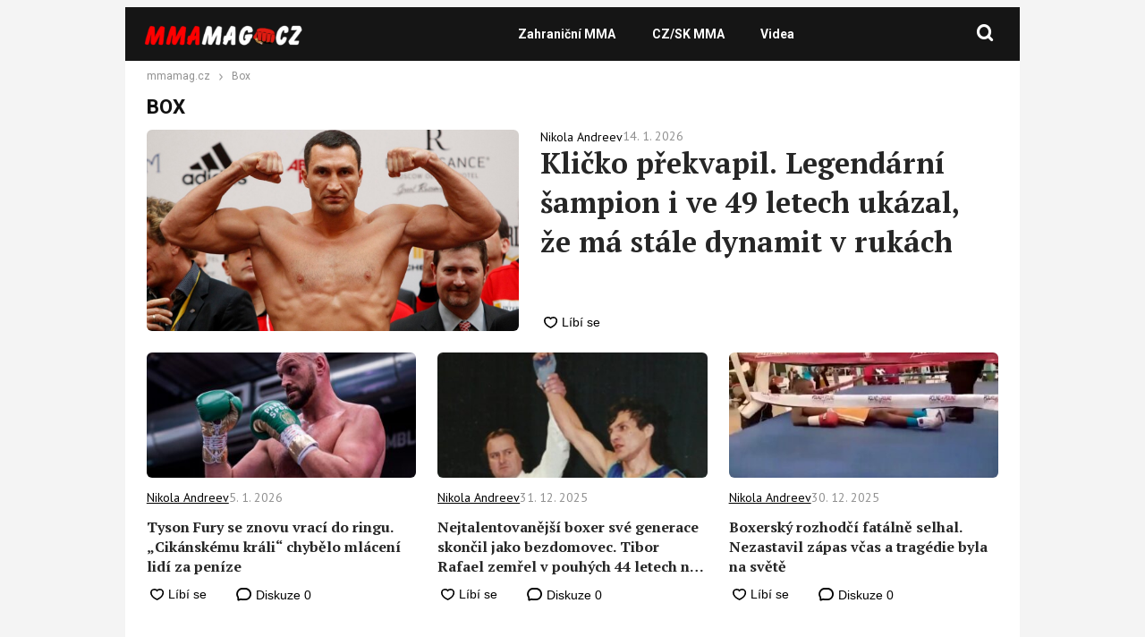

--- FILE ---
content_type: text/html; charset=utf-8
request_url: https://www.google.com/recaptcha/api2/aframe
body_size: 265
content:
<!DOCTYPE HTML><html><head><meta http-equiv="content-type" content="text/html; charset=UTF-8"></head><body><script nonce="2k9mmcelIOORzJ45U40bnQ">/** Anti-fraud and anti-abuse applications only. See google.com/recaptcha */ try{var clients={'sodar':'https://pagead2.googlesyndication.com/pagead/sodar?'};window.addEventListener("message",function(a){try{if(a.source===window.parent){var b=JSON.parse(a.data);var c=clients[b['id']];if(c){var d=document.createElement('img');d.src=c+b['params']+'&rc='+(localStorage.getItem("rc::a")?sessionStorage.getItem("rc::b"):"");window.document.body.appendChild(d);sessionStorage.setItem("rc::e",parseInt(sessionStorage.getItem("rc::e")||0)+1);localStorage.setItem("rc::h",'1768608681765');}}}catch(b){}});window.parent.postMessage("_grecaptcha_ready", "*");}catch(b){}</script></body></html>

--- FILE ---
content_type: text/css
request_url: https://www.mmamag.cz/wp-content/themes/webmagazin/assets/css/global.css?ver=1763973899
body_size: 4423
content:
@import url('https://fonts.googleapis.com/css2?family=PT+Sans:ital,wght@0,400;0,700;1,400;1,700&family=PT+Serif:ital,wght@0,400;0,700;1,400;1,700&display=swap');

.pt-sans-regular {
    font-family: "PT Sans", sans-serif;
    font-weight: 400;
    font-style: normal;
  }
  
  .pt-sans-bold {
    font-family: "PT Sans", sans-serif;
    font-weight: 700;
    font-style: normal;
  }
  
  .pt-sans-regular-italic {
    font-family: "PT Sans", sans-serif;
    font-weight: 400;
    font-style: italic;
  }
  
  .pt-sans-bold-italic {
    font-family: "PT Sans", sans-serif;
    font-weight: 700;
    font-style: italic;
  }  

  .pt-serif-regular {
    font-family: "PT Serif", serif;
    font-weight: 400;
    font-style: normal;
  }
  
  .pt-serif-bold {
    font-family: "PT Serif", serif;
    font-weight: 700;
    font-style: normal;
  }
  
  .pt-serif-regular-italic {
    font-family: "PT Serif", serif;
    font-weight: 400;
    font-style: italic;
  }
  
  .pt-serif-bold-italic {
    font-family: "PT Serif", serif;
    font-weight: 700;
    font-style: italic;
  }
  

:root {
    --content-padding: 1.7em;

    --color-primary: #8e7652;
    --color-primary-light: #9b825c;
    --color-primary-dark: #6b5739;

    --content-width: 1100px;
    --header-height: 60px;
}

body {
    /*padding-top: var(--header-height);*/
    background-color: #f4f4f4;
}

@media screen and (max-width: 768px) {
    body{
        overflow: hidden;
    }
}

.site-header {
    position: relative;
    background-color: #000000;
    width: 100%;
    z-index: 2;
    max-width: 1000px;
    margin: auto;
}

.site-header-inner {
    height: var(--header-height);
    padding: 0 calc(0.8 * var(--content-padding));

    display: flex;
    align-items: center;
}

.site-header-content {
    display: flex;
    align-items: center;
    flex: 1;
}

.site-header-toggler {
    display: none;
    width: 44px;
    height: 44px;
    background: no-repeat center center url("../img/menu-toggler.png");
    background-color: rgba(255,255,255,.2);
    background-size: 55% auto;
    margin-left: auto;
    border-radius: 6px;
    transition: background-color 199ms ease-out;
}

body.menu-open .site-header-toggler,
.site-header-toggler:active {
    background-color: #7a6440;
}

body.menu-open .site-header-toggler {
    background-image: url("../img/menu-close.svg?v3");
}

.site-header-additional {
    margin-left: auto;

    display: flex;
    align-items: center;
}

.site-header-additional-search {

}

.site-header-additional-search-form {
    position: relative;
    display: flex;
}

.site-header-additional-search-input {
    display: block;
    flex: 1;
    height: calc(1.7 * var(--content-padding));
    background-color: white;
    border-radius: 5px;
    transition: all 199ms ease-out;
    width: 250px;
    padding: 0;
    max-width: 0;

    position: absolute;
    right: 40px;
    top: 0;
}

.site-header-additional-search-input::placeholder {
    color: #aaa;
}

.site-header-additional-search-btn {
    display: block;
    width: calc(1.7 * var(--content-padding));
    height: calc(1.7 * var(--content-padding));
    flex-shrink: 0;
    background-size: 50% auto;
    border-radius: 5px;
    transition: background-color 199ms ease-out;
}

.site-header-additional-search-form.open .site-header-additional-search-btn {
    border-top-left-radius: 0;
    border-bottom-left-radius: 0;
}

.site-header-additional-search-form.open .site-header-additional-search-input {
    border-top-right-radius: 0;
    border-bottom-right-radius: 0;
    max-width: 300px;

    padding-left: .7em;
    padding-right: .7em;
}

.site-header-additional-search-form.open .site-header-additional-search-btn,
.site-header-additional-search-btn:hover{
    background-color: rgba(0,0,0,.1);
}

.site-logo {
    text-decoration: none;
    display: block;
    width: 117px;
    height: auto;
}

.site-logo img {
    display: block;
    width: 100%;
}

.site-nav {
    display: flex;
    width: 100%;
}

.site-nav .menu {
    display: flex;
    align-items: center;
    width: 100%;
    justify-content: center;
    gap: 15px;
}

.site-nav .menu {
    display: flex;
    align-items: center;
}

.site-nav .menu li {
    position: relative;
}

.site-nav .menu li a {
    font-weight: 600;
    color: white;
    display: block;
    padding:.7em 1.3em;
    border-radius: 5px;
    text-decoration: none;

    transition: background-color 147ms ease-out;
}

.site-nav .menu > li + li {
    margin-left: .3em;
}

.site-nav .menu li.current-menu-item > a,
.site-nav .menu li.current-menu-parent > a,
.site-nav .menu li:hover > a {
    background-color: var(--color-primary-dark);
}

.site-nav .menu li.menu-item-has-children:hover a {
    border-bottom-left-radius: 0;
    border-bottom-right-radius: 0;
}

.site-nav .menu li.menu-item-has-children > a {
    padding-right: 2.5em;
}

.site-nav .menu li.menu-item-has-children::after {
    display: block;
    position: absolute;
    right: 12px;
    content: "";
    top: 50%;
    transform: translateY(-50%);
    width: 10px;
    height: 5px;
    background: no-repeat url('../img/icon/chevron-light-down.png') center center;
    background-size: 100% 100%;
}

.site-nav .menu li .sub-menu {
    display: none;

    padding-top: .7em;
    padding-bottom: .7em;

    position: absolute;
    top:100%;
    left: 0;
    width: 200%;

    border-top-right-radius: 5px;

    background-color: var(--color-primary-dark);
}

.site-nav .menu li:hover .sub-menu {
    display: block;
}

.site-nav .menu li:hover .sub-menu li + li {
    margin-top: .3em;
}

.site-nav .menu li .sub-menu li a {
    display: block;
}

.site-nav .menu li .sub-menu li:hover a {
    text-decoration: underline;
}

.site-nav .menu li .sub-menu li.current-menu-item a {
    text-decoration: underline;
}

/* Tag navigation */

.tag-nav {
    background: #F1EEEA;
    padding: 0;
}

.tag-nav ul{
    display: flex;
    justify-content: space-evenly;
    align-items: center;
    padding: 0 var(--content-padding);
}

.tag-nav ul > li > a {
    font-family: PT Sans;
    font-size: 16px;
    font-weight: 700;
    line-height: 20.7px;
    text-align: center;
    border-radius: 6px;
    color: #8E7652;
    display: inline-block;
    padding: 6px 10px;
    margin: 10px;
    text-decoration: none;
}

.tag-nav  .menu li.current-menu-item > a,
.tag-nav  .menu li.current-menu-parent > a,
.tag-nav  .menu li:hover > a {
    background: #FFFFFF;
}

.tag-nav ul > li > a:hover {
    background: #FFFFFF;
    text-decoration: none;
}
/* Tag navigation END */

/* Team component */

.author-cards-about-us-page {
    background: #F1EEEA;
    padding: 25px 25px 0 25px;
    border-radius: 6px;
    display: flex;
    flex-wrap: wrap;
}

.author-card-about-us-page {
    width: 50%;
    display: flex;
    margin-bottom: 25px;
    gap: 25px;
}

.author-card-about-us-page-image img {
    object-fit: cover;
    width: 100%;
    height: 100%;
}

.author-card-about-us-page-image {
    width: 90px;
    border-radius: 6px;
    overflow: hidden;
    height: 90px;
    /* fill image intro this div */
    background-color: #eee;
    background-size: cover;
    background-position: center center;
}

.author-card-about-us-page-info {
    font-family: PT Sans;
    font-size: 16px;
    font-weight: 400;
    line-height: 20.7px;
    text-align: left;
}

.author-card-about-us-page-name {
    text-decoration: underline;
}

.author-card-about-us-page-position {
    margin-top: 20px;
}

/* Team component END */

/* Accordeon */

.accordeon-container {
    border: 1px solid #8E7652;
    padding: 15px 24px;
    border-radius: 6px;
    position: relative;
}

.accordeon-header {
    display: flex;
    align-items: center;
    color: #8E7652;
}

.accordeon-header h4{
    margin: 0!important;
    font-family: PT Sans!important;
    font-size: 16px!important;
    font-weight: 700!important;
    line-height: 20.7px!important;
    text-align: left!important;
    color: #8E7652!important;
    text-decoration: underline!important;;
}

a.author-link {
    color: #8E7652;
    font-family: PT Sans;
    font-size: 16px;
    font-weight: 700;
    line-height: 20.7px;
    text-align: left;
    padding-right: 5px;
    text-decoration: underline;
}

a.author-email {
    font-family: PT Sans;
    font-size: 16px;
    font-weight: 400;
    line-height: 20.7px;
    text-align: left;
    color: #8E7652;
}

a.author-linkedin {
    text-align: left;
    color: #8E7652;
    font-size: 16px;
}

.toggle-accordeon-icon {
    position: absolute;
    top: 0;
    right: 0;
    font-size: 20px;
    padding: 15px;
    cursor: pointer;
}

.accordeon-post-content .toggle-accordeon-icon {
    width: 100%;
    text-align: right;
}

.toggle-accordeon-icon:hover {
    opacity: 0.7;
}

.accordeon-content-container {
    padding-top: 10px;
}

.accordeon-content-container ul,
.accordeon-content-container ol {
    font-family: PT Sans;
    font-size: 16px;
    font-weight: 700;
    line-height: 24px;
    text-align: left;
    color: #8E7652;
}

.accordeon-invisible-block {
    display: flex;
    align-items: center;
    gap: 6px;
}

.accordeon-content-container,
.accordeon-toggle-content {
    display: none;
}

.accordeon-content-container.show {
    display: block;
}

.accordeon-toggle-content.show {
    display: flex;
}

.accordeon-author-box {
    padding: 24px 0;
}

.accordeon-post-content {
    margin-top: 25px;
}
/* Accordeon END */

/* Table of contents */

.table-special th {
    border: 1px solid #8E7652;
    padding: 15px;
    vertical-align: middle;
    background-color: #8E7652;
    color: white;
}

.table-special td {
    border: 1px solid #8E7652;
    padding: 13px 10px;
    vertical-align: middle;
    font-family: PT Serif;
    font-size: 12px;
    font-weight: 400;
}

td.center-text {
    text-align: center;
}

td.author-post-table {
    font-family: PT Serif;
    font-size: 12px;
    font-weight: 700;
    line-height: 44.16px;
    text-align: left;
}

/* Table of contents END */

.author-post-section {
    padding-top: 80px; 
}

.home-category-articles > h4,
.author-most-read-articles > h4 {
    font-family: PT Sans;
    font-size: 24px;
    font-weight: 700;
    line-height: 31.06px;
    text-align: left;
    color: #8E7652;
}


.author-most-read-articles > h4 {
    margin-top: 45px;
    margin-bottom: 25px;
}

/* author page */
.author-info-section-image-block {
    width: 250px;
    text-decoration: none;
    height: 250px;
    border-radius: 6px;
    overflow: hidden;
    backface-visibility: hidden;
}

.author-info-section-image-block img {
    display: block;
    width: 100%;
    height: 100%;
    object-fit: cover;
    background-color: #eee;
    backface-visibility: hidden;
    transition: transform 199ms cubic-bezier(0, 0, 0.15, 1.17);
}

.author-info-section-education {
    background: #F1EEEA;
    padding: 10px 15px;
    margin-top: 15px;
    border-radius: 6px;
}

.author-info-section {
    display: flex;
    gap: 25px;
}

.author-info-section-sidebar-block {
    max-width: 250px;
}

.author-info-section-content-block {
    width: 100%;
}

.author-most-read-articles {
    margin-top: 25px;
}

.author-most-read-articles {
    margin-top: 25px;
}

.author-education-list ul {
    font-family: PT Sans;
    font-size: 14px;
    font-weight: 400;
    line-height: 28px;
    text-align: left;
    list-style-type: disc;
    padding-left: 15px;
}

.author-education-list ul li {
    display: list-item;
    line-height: 28px;
}

.author-info-section-header h1 {
    font-family: PT Serif;
    font-size: 32px;
    font-weight: 400;
    line-height: 42.4px;
    text-align: left;
}

.author-info-section-header h3 {
    font-family: PT Serif;
    font-size: 14px;
    font-weight: 400;
    line-height: 18.55px;
    text-align: left;
}

.author-info-section-contact-block {
    margin-top: 15px;
}

.author-info-section-social-block {
    display: flex;
    gap: 10px;
    margin-top: 10px;
}

.author-info-section-social-block a {
    padding: 5px 0;
    color: #000;
    text-decoration: none;
}

.author-info-section-social-block a > span {
    color: #000;
    font-size: 18px;
}

/* author END */

.site-content {
    position: relative;
    z-index: 1;
    max-width: 1000px;
    margin: auto;
}


.page-content{
    display: flex;
    justify-content: center;
}

.page-content-inner {
    width: 100%;
    max-width: var(--content-width);
    background-color: white;
    padding: 12px var(--content-padding);
    border-radius: 0;
    padding-bottom: 35px;
}

.site-footer {
    max-width: 1000px;
    margin: 0 auto;
}

.site-footer-a {
    display: flex;
    justify-content: center;
    background-color: #262626;

    color: white;
}

.site-footer-inner {
    width: 100%;
    max-width: var(--content-width);
    border-radius: 20px;
    padding: calc(1.4 * var(--content-padding));
}


.site-footer-inner p {
    font-family: PT Sans;
    font-size: 12px;
    font-weight: 400;
    line-height: 15.53px;
    text-align: left;
    margin-top: 0!important;
}

.site-footer-b {
    display: flex;
    justify-content: center;

    background-color: #f4f4f4;
    color: #aaa;
}


.site-footer-main-cols {
    display: flex;
}

.site-footer-main-col {
    flex: 1;

    display: flex;
}

.site-footer-main-col + .site-footer-main-col {
    margin-left: 2em;
}

.site-footer-main-col-title {
    font-size: 1.2em;
    margin-bottom: .7em;
}

.site-footer-main-col-text {
    line-height: 1.5;
}

.site-footer-main-col-text + .site-footer-social {
    margin-top: var(--content-padding);
}

.site-footer-main-col-contacts  {
    margin-top: 1em;
}

.site-footer-main-col-contacts li {
    line-height: 1.3;
    padding-left: 2em;
    background: no-repeat left center;
    background-size: auto 1em;
}

.site-footer-main-col-contacts li[data-icon="mail"] {
    background-image: url("../img/icon/mail.png");
}

.site-footer-main-col-contacts li[data-icon="phone"] {
    background-image: url("../img/icon/phone.png");
}

.site-footer-main-col-contacts li a {
}

.site-footer-main-col-contacts li + li {
    margin-top: .7em;
}

.site-footer-logo {
    text-decoration: none;
    width: 150px;
    display: block;
}

.site-footer-logo img {
    width: 100%;
    height: auto;
    display: block;
}

.sources-list-wrapper ul {
    list-style-type: disc;
    padding-left: 25px;
    margin-bottom: 45px;
}

.sources-list-wrapper ul li {
    display: list-item;
    line-height: 1.5;
    margin-top: 20px;
}

.sources-list-wrapper ul li a {
    text-decoration: underline;
}

ul#menu-footer-column,
ul#menu-footer {
    display: flex;
    white-space: nowrap;
    gap: 25px;
    padding-left: 25px;
    font-family: PT Sans;
    font-size: 12px;
    font-weight: 400;
    margin-bottom: 4px;
}

.site-footer-social {
    display: flex;
    display: none;
    align-items: center;

    margin-top: auto;
    margin-left: 50px;
}

.site-footer-social a {
    width: 1.3em;
    height: 1.3em;
    background: no-repeat center center;
    background-size: 100% 100%;

    text-decoration: none;
    position: relative;
    top: 0;
    backface-visibility: hidden;
    transition: top 199ms ease-out;
}

.site-footer-social a:hover {
    top: -.2em;
}

.site-footer-social a + a {
    margin-left: 1em;
}

.site-footer-social a[data-icon="facebook"] {
    background-image: url("../img/social/facebook.png");
}

.site-footer-social a[data-icon="instagram"] {
    background-image: url("../img/social/instagram.png");
}

.site-footer-social a[data-icon="linkedin"] {
    background-image: url("../img/social/linkedin.png?v2");
}

.site-footer-main-col-links-column {

}

.site-footer-main-col-links-column li {
    line-height: 1.3;
}

.site-footer-main-col-links-column li  {
    margin-left: .7em;
}

.site-footer-main-col-links-column li a {

}

.site-footer-additional {
    margin-top: 12px;
    padding-top: 24px;
    border-top: 1px solid rgba(255, 255, 255);
}

.site-footer-additional ul {
    display: flex;
    align-items: center;
    font-family: PT Sans;
    font-size: 12px;
    font-weight: 400;
}

.site-footer-additional ul li {

}

.site-footer-additional ul li  + li {
    margin-left: 3em;
}




/** footer links **/
.sidebar-links-link-list {

}

.sidebar-links-link-list-cols {
    margin-top: calc(2 * var(--content-padding));
    display: flex;
}

.sidebar-links-link-list-col {
    display: flex;
    flex-direction: column;

    flex: 1;
}

.sidebar-links-link-list-col + .sidebar-links-link-list-col {
    margin-left: var(--content-padding);
}

.sidebar-links-link-list-col-title {
    font-size: 1.1em;
    padding-left: 1em;
    margin-bottom: .7em;
    background: no-repeat left center url("../img/icon/udalosti247.png");
    background-size: .7em auto;
}

.sidebar-links-link-list-col-items {
    display: flex;
    flex-direction: column;
}

.sidebar-links-link-list-col-items li {
    display: block;
    line-height: 1.3;
}

.sidebar-links-link-list-col-items li + li {
    margin-top: .3em;
}

.sidebar-links-link-list-col-items li a {

}

.pagination{
    margin-top: 40px;
    text-align: center;
}

.pagination a{
    text-decoration: none;  
    display: inline-block;
}

.pagination .page-numbers{
    background-color: #f2efec;
    color: var(--color-primary);
    border-radius: 5px;
    margin: 0.3em;
    padding: 0.7em 1em;
    transition: all 199ms ease-out;
}

.pagination .page-numbers:hover{
    color: #f0f3fe;
    background-color: var(--color-primary);
}

.pagination .current{
    background-color: #8e7652;
    color: #f0f3fe;
    border-radius: 5px;
    margin: 0.3em;
    padding: 0.7em 1em;
}

/* New footer START */

.footerLogoPagesWrap{
    background-color: black;
    display: flex;
    justify-content: center;
}

.footerLogoPages {
    background-color: black;
    display: flex;
    flex-wrap: wrap;
    align-items: center;
    text-align: center;
    padding-top: 20px;
    max-width: var(--content-width);
    width: 100%;
    padding-left: 10px;
}

.footerLogoPages a {
    width: 190px;
    margin-bottom: 15px;
}

.footer-tabs {
    margin-bottom: 24px;
}

.label-interaction {
    display: block;
    font-family: PT Sans;
    font-size: 20px;
    font-weight: 700;
    line-height: 25.88px;
    text-align: left;
    color: #000000;
    text-decoration: underline;
    margin-bottom: 16px;
}

span.nav-tab-item {
    padding: 7px 8px;
    display: inline-block;
    border-radius: 6px;
    margin-right: 12px;
    line-height: 1;
    cursor: pointer;
    border: 1px solid #ffffff;
}

span.nav-tab-item:hover {
    border: 1px solid #8E7652;
}

span.nav-tab-item.active {
    border: 1px solid #8E7652;
}


span.nav-tab-item span.tag-text {
    font-family: PT Sans;
    font-size: 16px;
    font-weight: 400;
    line-height: 20.7px;
    text-align: left;
}


span.nav-tab-item.active span.tag-text {
    text-decoration: underline;
}




.abc-discover-list-item {
    padding-bottom: 23px!important;
    margin-bottom: 24px!important;
}

.abc-discover-content h2 a, .abc-discover-content h2 {
    -webkit-line-clamp: 2;
    line-clamp: 2;
    -moz-box-orient: vertical;
    -webkit-box-orient: vertical;
    overflow: hidden;
    display: -webkit-box;
    display: -moz-box;
}

.abc-discover-image img {
    max-width: 145px;
    min-height: 88px;
    border-radius: 6px;
    object-fit: cover;
}

.abc-discover-action {
    margin-top: 12px;
}

.abc-discover-list-container .abc-discover-list-item:last-child {
    margin-bottom: 0!important;
    padding-bottom: 0!important;
    border-bottom: none;
}

.home-column-main-content .abc-discover-article-list {
    padding-bottom: 0;
    margin-bottom: 0;
}

.seznam-comment-count {
    display: none;
}

@media (max-width: 1200px) {
    .footerLogoPages {
        margin: 0 -3vw;
    }
}

@media (max-width: 520px) {
    .footerLogoPages a {
        width: 175px !important;
    }
        
    .author-card-about-us-page {
        width: 100%;
    }
}

@media (max-width: 520px) {
    .footer__links__desktop {
        display: none;
    }
}

@media(min-width: 520px){
    .footer__links__mobile{
        display: none;
    }
}

/* New footer END */

.site-footer-main-col-links-column{
    display: flex;
    align-items: end;
}

#menu-footer-column,
#menu-footer-column-1{
    display: flex;
}

.armadniZpravodajDesktop{
    display: none;
}

.armadniZpravodajDesktopSecond{
    display: block;
}

.footerMobile{
    display: none;
}

.wm-lightbox-wrapper{
    display: flex;
}

.footer-nav-special-box {
    border-radius: 0;
    padding: calc(var(--content-padding));
    margin: 0 auto 0;
}

.block-container-600 {
    width: 600px;
    margin: 0 auto;
}

.block-container-300 {
    width: 300px;
    margin: 0 auto;
}

@media (max-width: 768px) {
    .wm-lightbox-wrapper{
        position: relative;
    }
    
    .block-container-600 {
        width: 300px;
        margin: 0 auto;
    }
    
    .block-container-300 {
        width: 300px;
        margin: 0 auto;
    }
}

#sitebarAdGallery{
    -ms-flex-negative: 0;
    -ms-flex-preferred-size: 368px;
    background-color: #444;
    box-shadow: -6px -5px 15px rgba(0,0,0,.5);
    -moz-box-sizing: border-box;
    box-sizing: border-box;
    -webkit-flex-basis: 368px;
    flex-basis: 368px;
    -webkit-flex-shrink: 0;
    flex-shrink: 0;
    padding: 0px 34px;
    border-radius: 8px;
}

@media (min-width: 980px) {
    /* Width for Branding ad */
    .page-content-inner {
        width: 1000px !important;
    }
  }

.tag-list .tag-list-footer-show-more-items-left{
    text-decoration: none;
    display: inline-block;
}

.entry-social-interaction.entry-social-interactions-comments {
    margin-top: 1px;
}

.home-category-articles-list .entry-social-interaction.entry-social-interactions-comments,
.home-second-articles-list .entry-social-interaction.entry-social-interactions-comments,
.listing-horizontal-item-wrapper .entry-social-interaction.entry-social-interactions-comments {
    margin-top: 0;
}

/*
.entry-social-interaction.entry-social-interactions-like,
.entry-social-interaction.entry-social-interactions-fb-share {
    margin-top: -2px;
}
    */

/* WP QUIZ PRO START */

.abc_wq_pro_shortcode {
    text-align: center;
}

.abc_wq_pro_quizname {
    margin-bottom: 1em;
}

.abc-wq-pro-button {
    display: inline-block;
    color:#f0f3fe !important;
    background-color: var(--primary-color);
    margin: 0.3em;
    padding: 0.7em 1em;
    cursor: pointer;
    text-decoration: none !important;
    border-radius: 5px;
    user-select: none;
    transition: all 199ms ease-out;
}

.abc-wq-pro-button:hover {
    color: #000 !important;
    background-color: var(--accent-color);
}

.wq_retakeQuizBtn, .wq_singleQuestionWrapper .wq_continue button {
    background-color: #04856F !important;
}

.wq_quizProgressBar>span {
    background-color: #04856F !important;
}

.wq-skin-traditional.wq-should-show-correct-answer .wq_singleAnswerCtr.wq_correctAnswer {
    background-color: #04856F !important;
}

.wq_triviaQuestionExplanation .wq-explanation-head-correct {
    color: #04856F !important;
}

.wq-checked-answers-list .is-correct {
    color: #04856F !important;
}

.wq-skin-traditional.wq-should-show-correct-answer .wq_singleAnswerCtr.wq_incorrectAnswer {
    background-color: #ef233c !important;
}

.wq_triviaQuestionExplanation .wq-explanation-head-incorrect {
    color: #ef233c !important;
}

.wq-checked-answers-list .is-incorrect {
    color: #ef233c !important;
}

.wq_singleQuestionWrapper .wq_continue {
    text-align: right !important;
}

@media(max-width:1200px) {
    .single-article__sidebar.quiz__sidebar {
        display: block;
    }
    .single-article.quiz__article {
        flex-direction: column;
    }
}

.wq-result-title {
    margin-top: 10px;
}

.wq-results p {
    margin-bottom: 10px !important;
}

.wq_continue a {
    font-size: 18px;
    font-weight: bold;
    margin: 30px 0 10px 0;
    padding: 12px;
    cursor: pointer;
    color: white;
    border: 0;
    border-radius: 4px;
    background-color: #04856F !important;
    box-shadow: none;
    text-decoration: none;
    display: inline-block;
}

/* WP QUIZ PRO END */

--- FILE ---
content_type: text/css
request_url: https://www.mmamag.cz/wp-content/themes/webmagazin/assets/css/pages/category.css?ver=1734164760
body_size: 145
content:
.tag-list {
    border-radius: 14px;

    padding: var(--content-padding);

    border: 1px solid #dbe0f6;
}

.tag-list-title {
    font-size: 1.2em;
    margin-bottom: .7em;
}

.tag-list-items {
    display: flex;
    flex-wrap: wrap;
    margin-left: -.3em;
    margin-right: -.3em;

    justify-content: flex-start;
}

.tag-list-item {
    margin: .3em;
    background-color: #8e76521f;
    color: var(--color-primary);
    padding: .7em 1em;
    cursor: pointer;
    text-decoration: none!important;
    border-radius: 5px;
    user-select: none;

    transition: all 199ms ease-out;

    max-width: 140px;
    overflow: hidden;
    text-overflow: ellipsis;
    display: block;
    white-space: nowrap;
}

@media (min-width: 768px) {
    .tag-list-item:hover {
        color: #f0f3fe;
        background-color: var(--color-primary);
    }
}

.tag-list-item.active {
    font-weight: 700;
    text-shadow: 0 1px 1px rgba(0,0,0,.1);

    color: #f0f3fe;
    background-color: var(--color-primary);
}

.tag-list-footer {
    display: flex;
    justify-content: center;

    margin-top: 2em;
}

.tag-list-footer-show-more {
    display: block;
    background-size: .7em auto;
}

--- FILE ---
content_type: text/css
request_url: https://www.mmamag.cz/wp-content/themes/mmamag/assets/css/global-child.css?ver=1.0.22
body_size: 699
content:
.site-header {
    background-color: var(--secondary-color);
}

.site-nav .menu li:hover > a {
    background-color: var(--primary-color);
}

.site-nav .menu li a {
    color: var(--accent-color);
}

.sidebar-recommendations-title {
    color: var(--primary-color);
}

/*
body * {
    font-family: var(--primary-font);
}
*/

a.link {
    color: var(--primary-color);
}

.home-category-articles-footer-load-more {
    color: var(--primary-color);
}

.listing-horizontal-item-social-item {
    color: var(--primary-color);
}

.branded-article-share-item {
    color: var(--primary-color);
}

.wm-table-of-contents {
    background-color: var(--secondary-color);
}

.mce h2,
.mce h3,
.mce h4,
.mce a {
    color: #000000;
}

.accordeon-header h4 {
    color: #000000 !important;
}

.accordeon-content-container ul, .accordeon-content-container ol {
    color: #000000;
}

.wm-table-of-contents ol li a {
    color: var(--primary-color);
}

strong {
    font-weight: bold;
    color: #000000;
}

.entry-tags {
    border: 1px solid var(--primary-color);
}

.entry-tags-list-item {
    background-color: #F0F0F0;
    color: #000000;
}

.entry-tags-list-item:hover {
    background-color: var(--darker-primary-color);
}

.entry-author {
    background-color: #e8e8e8;
}
.mce > .wp-block-image img {
    width: 100%!important;
}

.entry-related-title {
    color: var(--primary-color);
}

.site-footer-a {
    color: var(--barva-textu-paticka);
    background-color: var(--secondary-color);
}

[class^="icon-"], [class*=" icon-"] {
    color:  var(--icon-color);
}

.wp-block-image-source-icon [class^="icon-"],.wp-block-image-source-icon  [class*=" icon-"] {
    color:  #ffffff;
}

/* h1 Title*/
.entry-title,
.home-column-main-content-title{
    color: #111111;
}

a.author-link{
    color: #000000;
}

.accordeon-container{
    border: 1px solid #000000;
}

/* Back to article button */
.entry-back-to-article-cta{
    color: var(--primary-color);
    background: #000000 no-repeat .7em center url(../../img/icon/chevron-light-left.png);
}

/* Site navigation current active menu item */

.site-nav .menu li.current-menu-parent > a,
.site-nav .menu li.current-menu-item > a{
    background-color: #58585B;
}

/*
.branded-article-title a,
.home-second-article-title {
    font-family: var(--primary-font);
}
*/

.tag-nav {
    background: #ffffff;
}

.tag-nav ul > li > a {
    color: #000000;
    /*
    font-family: var(--primary-font);
    */
}

span.nav-tab-item.active {
    border: 1px solid #000000;
}

a.author-email {
    color: #FF0000;
}

strong {
    font-weight: bold;
    color: #000000;
}

.tag-nav .menu li.current-menu-item > a,
.tag-nav .menu li.current-menu-parent > a,
.tag-nav .menu li:hover > a {
    background: #000000;
    color: #ffffff;
}

body {
    background-color: #f4f4f4;
}

.pagination .page-numbers {
    background: var(--secondary-color);
    background-color: #ffffff;
    color: #111111;
}

.pagination .page-numbers:hover {
    background-color: var(--primary-color);
}

.pagination .current {
    background: var(--secondary-color);
    color: #ffffff;
}

.site-footer-main-col-links-column li a{
    color: #ffffff;
}

.site-footer-additional ul li{
    color: #ffffff;
}

.site-header-additional-search-btn [class^="icon-"],
.site-header-additional-search-btn  [class*=" icon-"] {
    color: #ffffff!important;
}

.site-logo {
    width: 180px;
}

.home-category-articles-title a.link {
    color: #FE0000;
}

body.menu-open .site-header-toggler, .site-header-toggler:active {
    background-color: #262626;
}

.author-info-section p a {
    text-decoration: underline;
}

.author-info-section p a:hover {
    text-decoration: none;
}

@media (max-width: 1100px) {
    .site-header-additional-search-btn {
        background-color: #4db2ec!important;
    }
    .site-nav .menu li.current-menu-item > a::after,
    .site-nav .menu li.current-menu-parent > a::after,
    .site-nav .menu li:hover > a::after {
        background-color: #4db2ec!important;
    }
}

@media (max-width: 768px) {
    .site-footer-social a,
    .site-footer-social a:hover {
        top: 0;
    }
    .site-footer-a {
        color: #ffffff;
    }body {
        padding-top: 0!important;
    }
}

--- FILE ---
content_type: application/javascript; charset=utf-8
request_url: https://fundingchoicesmessages.google.com/f/AGSKWxWP2cq8L3PD22QQQTqVJJ1tLDAnN8azPpMgGGtbwJYYL5mCVeoaweh8Hff0eW4E0GPApaRef1CKl1XTn8Uj54DhceT-Xf2cJiVI2BccqhozDGC4trHcSuAYKDjz3HR1kCmUAhDF9Uo_ZpAqw-jbXZuaz-EA0Y18LezjngC2Rcrkyh4loUx4vnltMntq/__ad_wrapper./swfbin/ad-_ad_renderer_/msnpopup4./adright.
body_size: -1290
content:
window['70729b82-0fa1-44ae-9d9c-53a4916fde37'] = true;

--- FILE ---
content_type: application/javascript
request_url: https://www.mmamag.cz/wp-content/themes/webmagazin/script.js?ver=1732863729
body_size: 107
content:
{
    jQuery(function ($) {
        const searchForm = document.querySelector(".site-header-additional-search-form");
        const searchButton = document.querySelector(".site-header-additional-search-btn");
    
        searchButton.addEventListener("mouseover", () => {
            searchForm.classList.add("open");
            searchForm.querySelector('input').focus()
        });
    
        document.addEventListener("click", (event) => {
            if (!searchForm.contains(event.target) && !searchButton.contains(event.target)) {
                searchForm.classList.remove("open");
            }
        });
    
        searchForm.addEventListener("submit", () => {
            searchForm.classList.remove("open");
        });

        $('.site-header-toggler').click(function () {
            $("body").toggleClass("menu-open")
        })

        $(document).on("mouseenter", '.branded-article-share-item[data-icon="share"]', function () {
            $(this).find(".branded-article-share-item-panel").addClass("active")
        })
        $(document).on("click", '.branded-article-share-item[data-icon="share"]', function () {
            $(this).find(".branded-article-share-item-panel").addClass("active")
        })
        $(document).on("mouseleave", '.branded-article-share-item[data-icon="share"]', function () {
            $(this).find(".branded-article-share-item-panel").removeClass("active")
        })


        //TODO: those two are the same panels, make it a single selector
        $(document).on("mouseenter", '.listing-horizontal-item-social-item[data-icon="share"]', function () {
            $(this).find(".listing-horizontal-item-social-item-share-panel").addClass("active")
        })
        $(document).on("click", '.listing-horizontal-item-social-item[data-icon="share"]', function () {
            $(this).find(".listing-horizontal-item-social-item-share-panel").addClass("active")
        })
        $(document).on("mouseleave", '.listing-horizontal-item-social-item[data-icon="share"]', function () {
            $(this).find(".listing-horizontal-item-social-item-share-panel").removeClass("active")
        })
    });
}